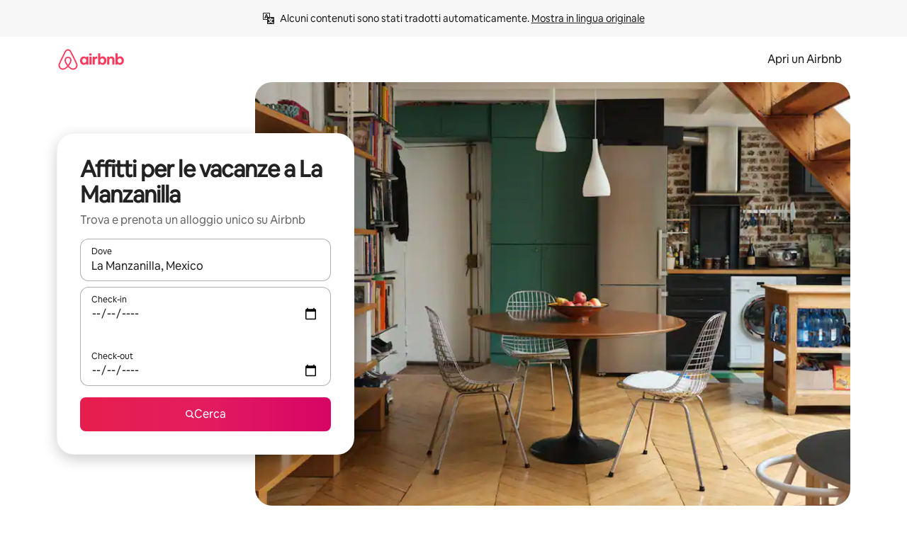

--- FILE ---
content_type: text/javascript
request_url: https://a0.muscache.com/airbnb/static/packages/web/common/frontend/seo-loop/routeHandler.9a8337f848.js
body_size: 12987
content:
__d(function(g,r,i,a,m,e,d){"use strict";Object.defineProperty(e,"__esModule",{value:!0}),e.default=function(t){let n=t.filter(t=>t.match.isExact);return n.length>0?n[n.length-1]:void 0}},"00634a",[]);
__d(function(g,r,i,a,m,e,d){"use strict";m.exports=r(d[0])},"07aa1f",["7842b8"]);
__d(function(g,r,i,a,m,e,d){"use strict";var t=r(d[0]).default;Object.defineProperty(e,"__esModule",{value:!0}),e.default=function({provide:t}){t(u.HyperloopMatchAppRoutesToken,[],()=>(t,u)=>(0,o.default)(t,u))};var u=r(d[1]),o=t(r(d[2]))},"0abd6f",["ba7a76","b51a5d","e80eed"]);
__d(function(g,r,i,a,m,e,d){"use strict";m.exports=r(d[0])},"1033bc",["969117"]);
__d(function(g,r,_i,a,m,_e,d){"use strict";var e=r(d[0]),t={childContextTypes:!0,contextType:!0,contextTypes:!0,defaultProps:!0,displayName:!0,getDefaultProps:!0,getDerivedStateFromError:!0,getDerivedStateFromProps:!0,mixins:!0,propTypes:!0,type:!0},o={name:!0,length:!0,prototype:!0,caller:!0,callee:!0,arguments:!0,arity:!0},p={$$typeof:!0,compare:!0,defaultProps:!0,displayName:!0,propTypes:!0,type:!0},y={};function n(o){return e.isMemo(o)?p:y[o.$$typeof]||t}y[e.ForwardRef]={$$typeof:!0,render:!0,defaultProps:!0,displayName:!0,propTypes:!0},y[e.Memo]=p;var s=Object.defineProperty,c=Object.getOwnPropertyNames,i=Object.getOwnPropertySymbols,f=Object.getOwnPropertyDescriptor,l=Object.getPrototypeOf,u=Object.prototype;m.exports=function e(t,p,y){if("string"!=typeof p){if(u){var O=l(p);O&&O!==u&&e(t,O,y)}var P=c(p);i&&(P=P.concat(i(p)));for(var v=n(t),b=n(p),j=0;j<P.length;++j){var T=P[j];if(!o[T]&&!(y&&y[T])&&!(b&&b[T])&&!(v&&v[T])){var $=f(p,T);try{s(t,T,$)}catch(e){}}}}return t}},"14e802",["1033bc"]);
__d(function(g,r,i,a,m,e,d){"use strict";Object.defineProperty(e,"__esModule",{value:!0}),e.default=function(t,n){if(!t)throw Error("Invariant failed")}},"1d8d09",[]);
__d(function(g,r,_i,a,m,e,d){"use strict";function t(t){return"/"===t.charAt(0)}function n(t,n){for(var i=n,f=i+1,o=t.length;f<o;i+=1,f+=1)t[i]=t[f];t.pop()}Object.defineProperty(e,"__esModule",{value:!0}),e.default=void 0,e.default=function(i,f){void 0===f&&(f="");var o,u=i&&i.split("/")||[],l=f&&f.split("/")||[],s=i&&t(i),c=f&&t(f),h=s||c;if(i&&t(i)?l=u:u.length&&(l.pop(),l=l.concat(u)),!l.length)return"/";if(l.length){var v=l[l.length-1];o="."===v||".."===v||""===v}else o=!1;for(var p=0,_=l.length;_>=0;_--){var b=l[_];"."===b?n(l,_):".."===b?(n(l,_),p++):p&&(n(l,_),p--)}if(!h)for(;p--;)l.unshift("..");!h||""===l[0]||l[0]&&t(l[0])||l.unshift("");var j=l.join("/");return o&&"/"!==j.substr(-1)&&(j+="/"),j}},"1f1808",[]);
__d(function(g,r,i,a,m,e,d){"use strict";var t=r(d[0]).default;Object.defineProperty(e,"__esModule",{value:!0}),e.default=function(t){let{provide:u}=t;u(l.RouteHandlerClientToken,[l.HyperloopMatchAppRoutesToken],t=>async(u,c)=>{let{hydrationInstances:s={},installers:f}=c,A=[({provide:n})=>{n(l.MatchAppRoutesToken,[l.AppToken],n=>o=>t(n,o))}],k=(0,o.createRootInjector)({...c,installers:[...f||[],...A]}),R=k.createInstances(),T=t(await k.getAsync(l.AppToken),u),w=(0,p.default)(T);if(!w)throw new n.default(u,T);let y=(0,o.renderAppRoute)(T,w,{rootInjector:k,routePathWithSearchAndHash:u,hydrationInstances:s});await Promise.all([R,y])})};var n=t(r(d[1])),o=r(d[2]),l=r(d[3]),p=t(r(d[4]))},"27bd9b",["ba7a76","ff00af","82cd27","b51a5d","00634a"]);
__d(function(g,r,i,a,m,e,d){"use strict";var t=r(d[0]).default,n=r(d[1]).default;Object.defineProperty(e,"__esModule",{value:!0}),e.default=f;var o=n(r(d[2])),s=r(d[3]),l=n(r(d[4])),c=t(r(d[5])),p=r(d[6]),u=r(d[7]);async function f(t,n,j,y,I,A={}){var P;let v=new Map,w=n.map(t=>t.route);await (0,c.default)(w);let[k,T]=await j.getAllAsync([p.PreRouteInjectorsHookToken,p.AppNameToken]),_=await k.getAppInstallers(n),h=j,M=[];for(let u of n){let{route:n}=u,f=(0,c.getLoadedInstallers)(n.installers||[]),j=n.plugins||[],P=n===t,w=`${h.id} > ${P?T:n.path||"app"}`,k=P?_:[],R=new o.default({...A,id:w,parent:h,hydrationInstances:y[w],installers:[...k,l.default,...f,...(0,s.getPluginsPropsInjectors)([...M,...j]),({provide:t})=>{t(p.InitialMatchedRouteToken,[],()=>({...u,location:I}))}]});h=R,M=[...M,...j],v.set(n,{injector:R})}return{routeInjectors:v,routeInjectorPromises:Array.from(v.entries()).map(([,{injector:t}])=>t.createInstances()),propServicePromises:Array.from((P=v).entries()).map(async([t,{injector:n}])=>{let o=await n.getAsync(u.PropServiceToken);P.set(t,{injector:n,propService:o})})}}},"32f89c",["45f788","ba7a76","cd194e","f23af2","90039c","f7ea68","b51a5d","c05363"]);
__d(function(g,r,i,a,m,e,d){"use strict";Object.defineProperty(e,"__esModule",{value:!0}),e.UpshotSpanToken=void 0,e.UpshotSpanToken=(0,r(d[0]).createToken)("Injector.UpshotSpanToken")},"377e4e",["cd87be"]);
__d(function(g,r,i,a,m,e,d){"use strict";Object.defineProperty(e,"__esModule",{value:!0}),e.default=function(t){return null!=t}},"58861b",[]);
__d(function(g,r,i,_a,m,e,d){"use strict";function t(t){return t.valueOf?t.valueOf():Object.prototype.valueOf.call(t)}Object.defineProperty(e,"__esModule",{value:!0}),e.default=void 0,e.default=function n(u,f){if(u===f)return!0;if(null==u||null==f)return!1;if(Array.isArray(u))return Array.isArray(f)&&u.length===f.length&&u.every(function(t,u){return n(t,f[u])});if("object"==typeof u||"object"==typeof f){var l=t(u),a=t(f);return l!==u||a!==f?n(l,a):Object.keys(Object.assign({},u,f)).every(function(t){return n(u[t],f[t])})}return!1}},"5a987b",[]);
__d(function(_g,_r,i,_a,_m,_e,_d){"use strict";var e=Symbol.for("react.element"),t=Symbol.for("react.portal"),r=Symbol.for("react.fragment"),n=Symbol.for("react.strict_mode"),o=Symbol.for("react.profiler"),u=Symbol.for("react.provider"),a=Symbol.for("react.context"),c=Symbol.for("react.forward_ref"),f=Symbol.for("react.suspense"),l=Symbol.for("react.memo"),s=Symbol.for("react.lazy"),p=Symbol.iterator,_={isMounted:function(){return!1},enqueueForceUpdate:function(){},enqueueReplaceState:function(){},enqueueSetState:function(){}},y=Object.assign,d={};function h(e,t,r){this.props=e,this.context=t,this.refs=d,this.updater=r||_}function m(){}function b(e,t,r){this.props=e,this.context=t,this.refs=d,this.updater=r||_}h.prototype.isReactComponent={},h.prototype.setState=function(e,t){if("object"!=typeof e&&"function"!=typeof e&&null!=e)throw Error("setState(...): takes an object of state variables to update or a function which returns an object of state variables.");this.updater.enqueueSetState(this,e,t,"setState")},h.prototype.forceUpdate=function(e){this.updater.enqueueForceUpdate(this,e,"forceUpdate")},m.prototype=h.prototype;var v=b.prototype=new m;v.constructor=b,y(v,h.prototype),v.isPureReactComponent=!0;var S=Array.isArray,E=Object.prototype.hasOwnProperty,$={current:null},w={key:!0,ref:!0,__self:!0,__source:!0};function R(t,r,n){var o,u={},a=null,c=null;if(null!=r)for(o in void 0!==r.ref&&(c=r.ref),void 0!==r.key&&(a=""+r.key),r)E.call(r,o)&&!w.hasOwnProperty(o)&&(u[o]=r[o]);var f=arguments.length-2;if(1===f)u.children=n;else if(1<f){for(var l=Array(f),s=0;s<f;s++)l[s]=arguments[s+2];u.children=l}if(t&&t.defaultProps)for(o in f=t.defaultProps)void 0===u[o]&&(u[o]=f[o]);return{$$typeof:e,type:t,key:a,ref:c,props:u,_owner:$.current}}function k(t){return"object"==typeof t&&null!==t&&t.$$typeof===e}var C=/\/+/g;function g(e,t){var r,n;return"object"==typeof e&&null!==e&&null!=e.key?(r=""+e.key,n={"=":"=0",":":"=2"},"$"+r.replace(/[=:]/g,function(e){return n[e]})):t.toString(36)}function j(r,n,o){if(null==r)return r;var u=[],a=0;return!function r(n,o,u,a,c){var f,l,s,_=typeof n;("undefined"===_||"boolean"===_)&&(n=null);var y=!1;if(null===n)y=!0;else switch(_){case"string":case"number":y=!0;break;case"object":switch(n.$$typeof){case e:case t:y=!0}}if(y)return c=c(y=n),n=""===a?"."+g(y,0):a,S(c)?(u="",null!=n&&(u=n.replace(C,"$&/")+"/"),r(c,o,u,"",function(e){return e})):null!=c&&(k(c)&&(f=c,l=u+(!c.key||y&&y.key===c.key?"":(""+c.key).replace(C,"$&/")+"/")+n,c={$$typeof:e,type:f.type,key:l,ref:f.ref,props:f.props,_owner:f._owner}),o.push(c)),1;if(y=0,a=""===a?".":a+":",S(n))for(var d=0;d<n.length;d++){var h=a+g(_=n[d],d);y+=r(_,o,u,h,c)}else if("function"==typeof(h=null===(s=n)||"object"!=typeof s?null:"function"==typeof(s=p&&s[p]||s["@@iterator"])?s:null))for(n=h.call(n),d=0;!(_=n.next()).done;)h=a+g(_=_.value,d++),y+=r(_,o,u,h,c);else if("object"===_)throw Error("Objects are not valid as a React child (found: "+("[object Object]"===(o=String(n))?"object with keys {"+Object.keys(n).join(", ")+"}":o)+"). If you meant to render a collection of children, use an array instead.");return y}(r,u,"","",function(e){return n.call(o,e,a++)}),u}function O(e){if(-1===e._status){var t=e._result;(t=t()).then(function(t){(0===e._status||-1===e._status)&&(e._status=1,e._result=t)},function(t){(0===e._status||-1===e._status)&&(e._status=2,e._result=t)}),-1===e._status&&(e._status=0,e._result=t)}if(1===e._status)return e._result.default;throw e._result}var P={current:null},x={transition:null};function I(){throw Error("act(...) is not supported in production builds of React.")}_e.Children={map:j,forEach:function(e,t,r){j(e,function(){t.apply(this,arguments)},r)},count:function(e){var t=0;return j(e,function(){t++}),t},toArray:function(e){return j(e,function(e){return e})||[]},only:function(e){if(!k(e))throw Error("React.Children.only expected to receive a single React element child.");return e}},_e.Component=h,_e.Fragment=r,_e.Profiler=o,_e.PureComponent=b,_e.StrictMode=n,_e.Suspense=f,_e.__SECRET_INTERNALS_DO_NOT_USE_OR_YOU_WILL_BE_FIRED={ReactCurrentDispatcher:P,ReactCurrentBatchConfig:x,ReactCurrentOwner:$},_e.act=I,_e.cloneElement=function(t,r,n){if(null==t)throw Error("React.cloneElement(...): The argument must be a React element, but you passed "+t+".");var o=y({},t.props),u=t.key,a=t.ref,c=t._owner;if(null!=r){if(void 0!==r.ref&&(a=r.ref,c=$.current),void 0!==r.key&&(u=""+r.key),t.type&&t.type.defaultProps)var f=t.type.defaultProps;for(l in r)E.call(r,l)&&!w.hasOwnProperty(l)&&(o[l]=void 0===r[l]&&void 0!==f?f[l]:r[l])}var l=arguments.length-2;if(1===l)o.children=n;else if(1<l){f=Array(l);for(var s=0;s<l;s++)f[s]=arguments[s+2];o.children=f}return{$$typeof:e,type:t.type,key:u,ref:a,props:o,_owner:c}},_e.createContext=function(e){return(e={$$typeof:a,_currentValue:e,_currentValue2:e,_threadCount:0,Provider:null,Consumer:null,_defaultValue:null,_globalName:null}).Provider={$$typeof:u,_context:e},e.Consumer=e},_e.createElement=R,_e.createFactory=function(e){var t=R.bind(null,e);return t.type=e,t},_e.createRef=function(){return{current:null}},_e.forwardRef=function(e){return{$$typeof:c,render:e}},_e.isValidElement=k,_e.lazy=function(e){return{$$typeof:s,_payload:{_status:-1,_result:e},_init:O}},_e.memo=function(e,t){return{$$typeof:l,type:e,compare:void 0===t?null:t}},_e.startTransition=function(e){var t=x.transition;x.transition={};try{e()}finally{x.transition=t}},_e.unstable_act=I,_e.useCallback=function(e,t){return P.current.useCallback(e,t)},_e.useContext=function(e){return P.current.useContext(e)},_e.useDebugValue=function(){},_e.useDeferredValue=function(e){return P.current.useDeferredValue(e)},_e.useEffect=function(e,t){return P.current.useEffect(e,t)},_e.useId=function(){return P.current.useId()},_e.useImperativeHandle=function(e,t,r){return P.current.useImperativeHandle(e,t,r)},_e.useInsertionEffect=function(e,t){return P.current.useInsertionEffect(e,t)},_e.useLayoutEffect=function(e,t){return P.current.useLayoutEffect(e,t)},_e.useMemo=function(e,t){return P.current.useMemo(e,t)},_e.useReducer=function(e,t,r){return P.current.useReducer(e,t,r)},_e.useRef=function(e){return P.current.useRef(e)},_e.useState=function(e){return P.current.useState(e)},_e.useSyncExternalStore=function(e,t,r){return P.current.useSyncExternalStore(e,t,r)},_e.useTransition=function(){return P.current.useTransition()},_e.version="18.3.1"},"7842b8",[]);
__d(function(g,r,i,a,m,e,d){},"798d4e",[]);
__d(function(g,r,i,a,m,e,d){"use strict";Object.defineProperty(e,"__esModule",{value:!0}),e.PRIVATE_HYPERLOOP_V2_INJECTOR_SYMBOL=void 0,e.PRIVATE_HYPERLOOP_V2_INJECTOR_SYMBOL=Symbol("PRIVATE_HYPERLOOP_V2_INJECTOR_SYMBOL")},"7d89f9",[]);
__d(function(g,r,i,a,m,e,d){"use strict";var t=r(d[0]).default;function n(){let t=r(d[1]);return n=function(){return t},t}function u(){let n=t(r(d[2]));return u=function(){return n},n}function c(){let t=r(d[3]);return c=function(){return t},t}function o(){let n=t(r(d[4]));return o=function(){return n},n}async function l(t){try{let[{stream:n}]=await t.getAllAsync([c().BodyTagStreamToken]);n.unpipe()}catch{}}async function f(t,n){return n&&l(n),t}async function s(t,u,{rootInjector:l,routePathWithSearchAndHash:s,hydrationInstances:p}){let y,w=t[0].route,h=(0,n().createLocation)(s),j=[];!function t(n){j.push(n.createInstances()),n.parent&&t(n.parent)}(l);let A=l;try{let{routeInjectors:n,routeInjectorPromises:f,propServicePromises:_}=await (0,o().default)(w,t,l,p,h);(y=n.get(u.route)?.injector)&&(A=y);let I=async()=>{let o=await A.getAsync(c().RendererToken),f={path:s,app:w,injector:l,routeInjectors:n,exactMatchRouteInjector:y,exactRouteMatch:u,matches:t};return o(f)},[R]=await Promise.all([I(),...j,...f,..._]);return{renderResult:R,exactMatchRouteInjector:y}}catch(t){throw await f(t,y)}}Object.defineProperty(e,"__esModule",{value:!0}),e.createRootInjector=function({installers:t,parent:n,hydrationInstances:c={}}){let o="root";return new(u()).default({installers:t,id:o,parent:n,hydrationInstances:c[o]})},e.renderAppRoute=s},"82cd27",["ba7a76","d69748","cd194e","b51a5d","32f89c"]);
__d(function(g,r,i,a,m,e,d){"use strict";Object.defineProperty(e,"__esModule",{value:!0}),e.default=function({provide:c}){c(t.PropServiceToken,[],()=>{let t=[];return{registerSelector(c){t.push(c)},selectProps:c=>t.reduce((t,s)=>Object.assign(t,s(c)),{})}})};var t=r(d[0])},"90039c",["c05363"]);
__d(function(_g,_r,i,_a,_m,_e,_d){"use strict";var e="function"==typeof Symbol&&Symbol.for,r=e?Symbol.for("react.element"):60103,t=e?Symbol.for("react.portal"):60106,o=e?Symbol.for("react.fragment"):60107,n=e?Symbol.for("react.strict_mode"):60108,c=e?Symbol.for("react.profiler"):60114,f=e?Symbol.for("react.provider"):60109,a=e?Symbol.for("react.context"):60110,s=e?Symbol.for("react.async_mode"):60111,u=e?Symbol.for("react.concurrent_mode"):60111,y=e?Symbol.for("react.forward_ref"):60112,l=e?Symbol.for("react.suspense"):60113,_=e?Symbol.for("react.suspense_list"):60120,m=e?Symbol.for("react.memo"):60115,p=e?Symbol.for("react.lazy"):60116,b=e?Symbol.for("react.block"):60121,S=e?Symbol.for("react.fundamental"):60117,$=e?Symbol.for("react.responder"):60118,d=e?Symbol.for("react.scope"):60119;function C(e){if("object"==typeof e&&null!==e){var _=e.$$typeof;switch(_){case r:switch(e=e.type){case s:case u:case o:case c:case n:case l:return e;default:switch(e=e&&e.$$typeof){case a:case y:case p:case m:case f:return e;default:return _}}case t:return _}}}function M(e){return C(e)===u}_e.AsyncMode=s,_e.ConcurrentMode=u,_e.ContextConsumer=a,_e.ContextProvider=f,_e.Element=r,_e.ForwardRef=y,_e.Fragment=o,_e.Lazy=p,_e.Memo=m,_e.Portal=t,_e.Profiler=c,_e.StrictMode=n,_e.Suspense=l,_e.isAsyncMode=function(e){return M(e)||C(e)===s},_e.isConcurrentMode=M,_e.isContextConsumer=function(e){return C(e)===a},_e.isContextProvider=function(e){return C(e)===f},_e.isElement=function(e){return"object"==typeof e&&null!==e&&e.$$typeof===r},_e.isForwardRef=function(e){return C(e)===y},_e.isFragment=function(e){return C(e)===o},_e.isLazy=function(e){return C(e)===p},_e.isMemo=function(e){return C(e)===m},_e.isPortal=function(e){return C(e)===t},_e.isProfiler=function(e){return C(e)===c},_e.isStrictMode=function(e){return C(e)===n},_e.isSuspense=function(e){return C(e)===l},_e.isValidElementType=function(e){return"string"==typeof e||"function"==typeof e||e===o||e===u||e===c||e===n||e===l||e===_||"object"==typeof e&&null!==e&&(e.$$typeof===p||e.$$typeof===m||e.$$typeof===f||e.$$typeof===a||e.$$typeof===y||e.$$typeof===S||e.$$typeof===$||e.$$typeof===d||e.$$typeof===b)},_e.typeOf=C},"969117",[]);
__d(function(g,r,i,a,m,e,d){"use strict";var n=r(d[0]);function t(){}function o(){}o.resetWarningCache=t,m.exports=function(){function p(t,o,p,c,s,y){if(y!==n){var f=Error("Calling PropTypes validators directly is not supported by the `prop-types` package. Use PropTypes.checkPropTypes() to call them. Read more at http://fb.me/use-check-prop-types");throw f.name="Invariant Violation",f}}function c(){return p}p.isRequired=p;var s={array:p,bigint:p,bool:p,func:p,number:p,object:p,string:p,symbol:p,any:p,arrayOf:c,element:p,elementType:p,instanceOf:c,node:p,objectOf:c,oneOf:c,oneOfType:c,shape:c,exact:c,checkPropTypes:o,resetWarningCache:t};return s.PropTypes=s,s}},"a0c373",["b4541c"]);
__d(function(g,r,i,a,m,e,d){"use strict";m.exports="SECRET_DO_NOT_PASS_THIS_OR_YOU_WILL_BE_FIRED"},"b4541c",[]);
__d(function(g,r,i,a,m,e,d){"use strict";Object.defineProperty(e,"__esModule",{value:!0}),e.WrapperComponentToken=e.WrapWithElementMapToken=e.WebSocketToken=e.UserDataToken=e.UserAttrCookieNameToken=e.SetCSPToken=e.ServiceTokens=e.ServerPhrasesToken=e.SearchParamsToken=e.RouteHandlerClientToken=e.RouteConfigNameToken=e.ResponseToken=e.RequestToken=e.RendererToken=e.RenderDependenciesToken=e.RedirectUnauthenticatedToken=e.RecaptchaToken=e.ReadCookieToken=e.QueryParamsToken=e.PreRouteInjectorsHookToken=e.PortToken=e.PathnameToken=e.PartytownToken=e.MofiHydratedDataToken=e.MofiDataToken=e.MofiAPIPathToken=e.MisaIdToken=e.MediaImageLoadEventToken=e.MatchesToken=e.MatchAppRoutesToken=e.LoggerToken=e.LayoutTitleToken=e.LayoutPropsToken=e.LayoutLateHeadTagsToken=e.IsSSRToken=e.IsPrefetchToken=e.IsChinaToken=e.IsCDNCachedToken=e.IsCDNCachedServiceTokenDependencies=e.IsCDNCachedServiceToken=e.IsBotRequestToken=e.InitialMatchedRouteToken=e.I18nToken=e.I18nInitDataToken=e.HyperloopMatchAppRoutesToken=e.HostnameToken=e.HeadersToken=e.FormFactorToken=e.FlushEarlyToken=e.EnvToken=e.EarlyFlushDependenciesToken=e.DynamicRouteConfigsToken=e.CustomProjectNameToken=e.CurrentUserIdToken=e.ClientHintsToken=e.CanEarlyFlushToken=e.CacheControlToken=e.BodyTagStreamToken=e.BevToken=e.AtomicCSSLoadingStrategyToken=e.AppToken=e.AppNameToken=e.ApiEndpointToken=e.ApiConfigToken=e.ApiClientToken=e.AirbnbUserToken=void 0;var o=r(d[0]);e.AppToken=(0,o.createToken)("AppToken"),e.DynamicRouteConfigsToken=(0,o.createToken)("DynamicRouteConfigsToken",{getDefault:()=>({})}),e.RouteConfigNameToken=(0,o.createToken)("RouteConfigNameToken",{hydrate:!0}),(0,o.createToken)("ApiRoutesToken",{getDefault:()=>({}),map:!0}),e.ApiEndpointToken=(0,o.createToken)("ApiEndpointToken"),(0,o.createToken)("ProjectNameToken",{hydrate:!0}),e.RecaptchaToken=(0,o.createToken)("RecaptchaToken"),e.CustomProjectNameToken=(0,o.createToken)("CustomProjectNameToken",{getDefault:()=>void 0,hydrate:!0}),e.PreRouteInjectorsHookToken=(0,o.createToken)("PreRouteInjectorsHookToken",{getDefault:()=>({getAppInstallers:async()=>[]})}),e.MatchAppRoutesToken=(0,o.createToken)("MatchAppRoutesToken"),e.HyperloopMatchAppRoutesToken=(0,o.createToken)("HyperloopMatchAppRoutesToken"),e.MatchesToken=(0,o.createToken)("MatchesToken"),(0,o.createToken)("MatchApiRouteToken"),(0,o.createToken)("HyperloopMatchApiRouteToken"),e.InitialMatchedRouteToken=(0,o.createToken)("InitialMatchedRouteToken"),e.ResponseToken=(0,o.createToken)("ResponseToken"),e.RendererToken=(0,o.createToken)("RendererToken"),e.AppNameToken=(0,o.createToken)("AppNameToken",{hydrate:!0}),(0,o.createToken)("ServerConfigToken"),(0,o.createToken)("LoopConfigToken"),e.IsChinaToken=(0,o.createToken)("IsChinaToken",{getDefault:()=>!1}),(0,o.createToken)("ResponseHeadersToken",{map:!0,getDefault:()=>({"X-Frame-Options":"SAMEORIGIN"})}),(0,o.createToken)("EarlyFlushErrorHandlerToken"),(0,o.createToken)("ErrorHandlerToken"),(0,o.createToken)("ErrorPageDirectoryToken"),(0,o.createToken)("UpshotErrorReporterToken"),e.I18nToken=(0,o.createToken)("I18nToken"),e.ReadCookieToken=(0,o.createToken)("ReadCookieToken",{getDefault:()=>(...o)=>({name:"symbol"==typeof o[0]?o[0].description||"":o[0],value:null})}),(0,o.createToken)("SitarToken"),(0,o.createToken)("MetadataToken"),e.EnvToken=(0,o.createToken)("EnvToken",{hydrate:!0}),e.FormFactorToken=(0,o.createToken)("FormFactorToken",{hydrate:!0,getDefault:()=>"wide"}),(0,o.createToken)("CriticalScriptsToken"),(0,o.createToken)("AssetHostToken"),(0,o.createToken)("ShardSetToken"),(0,o.createToken)("IsUserLoggedInToken"),(0,o.createToken)("LoginRedirectUrlToken",{getDefault:()=>"/"}),(0,o.createToken)("UserNeedsToLoginToken",{getDefault:()=>!1}),(0,o.createToken)("ManifestToken"),(0,o.createToken)("GetPreloadAssetsToken"),(0,o.createToken)("GetAssetPathToken"),(0,o.createToken)("GetAssetsToken",{getDefault:()=>void 0}),(0,o.createToken)("DevCustomTransformEnvironmentOverridesToken",{getDefault:()=>({})}),e.FlushEarlyToken=(0,o.createToken)("FlushEarlyToken",{getDefault:()=>()=>Promise.resolve({flushedEarly:!1})}),(0,o.createToken)("BootstrapEnvTargetingErfToken"),e.BevToken=(0,o.createToken)("BevToken"),(0,o.createToken)("BevCookieToken",{getDefault:()=>""}),e.I18nInitDataToken=(0,o.createToken)("I18nInitDataToken",{hydrate:!0,getDefault:()=>null}),(0,o.createToken)("RequestUUIDToken"),(0,o.createToken)("AatCookieNameToken",{hydrate:!0}),e.UserAttrCookieNameToken=(0,o.createToken)("UserAttrCookieNameToken",{hydrate:!0}),e.AtomicCSSLoadingStrategyToken=(0,o.createToken)("AtomicCSSLoadingStrategyToken",{getDefault:()=>"stylesheet"}),(0,o.createToken)("LinariaStylesToken"),(0,o.createToken)("AtomicCSSStylesheetsForPreloadToken",{getDefault:()=>[]}),e.ApiClientToken=(0,o.createToken)("ApiClientToken"),e.IsSSRToken=(0,o.createToken)("IsSSRToken",{getDefault:()=>!0}),e.MisaIdToken=(0,o.createToken)("MisaIdToken",{getDefault:()=>void 0}),e.MediaImageLoadEventToken=(0,o.createToken)("MediaImageLoadEventToken"),e.LayoutPropsToken=(0,o.createToken)("LayoutPropsToken",{getDefault:()=>({}),map:!0}),(0,o.createToken)("LayoutEarlyHeadTagsToken",{map:!0,getDefault:()=>({})}),e.LayoutLateHeadTagsToken=(0,o.createToken)("LayoutLateHeadTagsToken",{map:!0,getDefault:()=>({})}),(0,o.createToken)("LayoutBodyTagsToken",{map:!0,getDefault:()=>({})}),e.LayoutTitleToken=(0,o.createToken)("LayoutTitleToken",{getDefault:()=>void 0}),(0,o.createToken)("LayoutBodyAttributesToken",{getDefault:()=>({})}),(0,o.createToken)("LayoutHtmlAttributesToken",{getDefault:()=>({})}),e.BodyTagStreamToken=(0,o.createToken)("BodyTagStreamToken"),(0,o.createToken)("BodyTagStreamResponseToken",{map:!0,getDefault:()=>({})}),(0,o.createToken)("AssetManifestToken"),e.ServerPhrasesToken=(0,o.createToken)("ServerPhrasesToken",{getDefault:()=>({})}),(0,o.createToken)("SkipI18nJSToken",{getDefault:()=>!1}),(0,o.createToken)("RenderWrapperAndCallbacksToken",{map:!0,getDefault:()=>({})}),e.LoggerToken=(0,o.createToken)("LoggerToken"),(0,o.createToken)("CspToken",{map:!0,getDefault:()=>({})}),(0,o.createToken)("EncodedJSONWebToken"),(0,o.createToken)("AuthDataToken",{getDefault:()=>null}),(0,o.createToken)("UpshotToken"),(0,o.createToken)("CreateAxiosToken"),e.RequestToken=(0,o.createToken)("RequestToken"),e.HostnameToken=(0,o.createToken)("HostnameToken",{getDefault:()=>""}),e.PortToken=(0,o.createToken)("PortToken"),e.SearchParamsToken=(0,o.createToken)("SearchParamsToken"),e.PathnameToken=(0,o.createToken)("PathnameToken"),e.WebSocketToken=(0,o.createToken)("WebSocketToken",{getDefault:()=>void 0}),e.ServiceTokens=(0,o.createToken)("ServiceTokens",{getDefault:()=>({}),map:!0}),e.IsCDNCachedToken=(0,o.createToken)("IsCDNCachedToken",{getDefault:()=>!1,hydrate:!0}),e.IsCDNCachedServiceToken=(0,o.createToken)("IsCDNCachedServiceToken"),e.IsCDNCachedServiceTokenDependencies=(0,o.createToken)("IsCDNCachedServiceTokenDependencies",{getDefault:()=>({}),map:!0}),e.CacheControlToken=(0,o.createToken)("CacheControlToken",{getDefault:()=>({})}),(0,o.createToken)("APIGatewayConfigToken"),e.MofiAPIPathToken=(0,o.createToken)("MofiAPIPathToken"),e.QueryParamsToken=(0,o.createToken)("QueryParamsToken"),e.CanEarlyFlushToken=(0,o.createToken)("CanEarlyFlushToken",{getDefault:()=>!1}),e.ApiConfigToken=(0,o.createToken)("ApiConfigToken"),e.MofiDataToken=(0,o.createToken)("MofiDataToken"),e.MofiHydratedDataToken=(0,o.createToken)("MofiHydratedDataToken",{hydrate:!0,getDefault:()=>({country_alpha2:""})}),(0,o.createToken)("MofiServerRequestToken"),(0,o.createToken)("LocaleToken",{hydrate:!0,getDefault:()=>"en"}),(0,o.createToken)("KCLocaleToken",{hydrate:!0,getDefault:()=>""}),e.AirbnbUserToken=(0,o.createToken)("AirbnbUserToken"),e.ClientHintsToken=(0,o.createToken)("ClientHintsToken",{hydrate:!0,getDefault:()=>({})}),(0,o.createToken)("DeviceUsagePreferencesToken",{hydrate:!0,getDefault:()=>void 0}),(0,o.createToken)("UserCookieValueToken"),e.UserDataToken=(0,o.createToken)("UserDataToken",{hydrate:!0}),e.CurrentUserIdToken=(0,o.createToken)("CurrentUserIdToken",{getDefault:()=>""}),(0,o.createToken)("LegacySetCookiesToken"),(0,o.createToken)("WriteResponseCookieToken"),(0,o.createToken)("ErrorPagesToken",{getDefault:()=>({}),map:!0}),e.HeadersToken=(0,o.createToken)("HeadersToken",{map:!0,getDefault:()=>({})}),e.RenderDependenciesToken=(0,o.createToken)("RenderDependenciesToken",{map:!0,getDefault:()=>({})}),e.EarlyFlushDependenciesToken=(0,o.createToken)("EarlyFlushDependenciesToken",{map:!0,getDefault:()=>({})}),(0,o.createToken)("RouteHandlerToken"),e.RouteHandlerClientToken=(0,o.createToken)("RouteHandlerClientToken"),(0,o.createToken)("AirbnbCookiesToken",{getDefault:()=>({}),map:!0}),e.SetCSPToken=(0,o.createToken)("SetCSPToken",{getDefault:()=>()=>Promise.resolve({})}),e.PartytownToken=(0,o.createToken)("PartytownToken",{getDefault:()=>!1}),(0,o.createToken)("RedirectBasedOnLocaleAndCountryToken",{getDefault:()=>{}}),(0,o.createToken)("ReactInlineScriptNonceToken",{getDefault:()=>""}),(0,o.createToken)("ShouldStreamDeferredStateToken",{getDefault:()=>!1}),(0,o.createToken)("NodeVersionHashToken",{hydrate:!0}),(0,o.createToken)("InitializerBootstrapDataToken",{getDefault:()=>void 0}),(0,o.createToken)("LegacyLayoutInitToken",{getDefault:()=>void 0}),e.WrapWithElementMapToken=(0,o.createToken)("WrapWithElementMapToken",{map:!0,getDefault:()=>({})}),e.WrapperComponentToken=(0,o.createToken)("WrapperComponentToken",{getDefault:()=>({children:o})=>o}),(0,o.createToken)("TailwindCSSConfigToken",{getDefault:()=>"",hydrate:!0}),e.RedirectUnauthenticatedToken=(0,o.createToken)("RedirectUnauthenticatedToken",{hydrate:!0,getDefault:()=>void 0}),e.IsBotRequestToken=(0,o.createToken)("IsBotRequestToken",{hydrate:!0,getDefault:()=>!1}),e.IsPrefetchToken=(0,o.createToken)("IsPrefetchToken",{getDefault:()=>!1})},"b51a5d",["cd87be"]);
__d(function(g,r,i,a,m,e,d){"use strict";m.exports=r(d[0])()},"b56f5a",["a0c373"]);
__d(function(g,r,i,a,m,e,d){"use strict";let t;var n=r(d[0]).default;Object.defineProperty(e,"__esModule",{value:!0}),e.createRouteHandler=function(n={}){{let l="routeHandlerClient",u=(0,o.default)("injector-instances")||{},s=new c.default({id:l,hydrationInstances:u[l],lazy:!1,...n});t=s,s.createInstances()}},e.getRouteHandlerInjector=function(n){if(n===l.PRIVATE_HYPERLOOP_V2_INJECTOR_SYMBOL)return t;throw Error("Accessing the route handler injector instance outside of Hyperloop v2 core is not allowed")};var o=n(r(d[1])),c=n(r(d[2])),l=r(d[3])},"b95601",["ba7a76","b2dff4","cd194e","7d89f9"]);
__d(function(g,r,i,a,m,e,d){"use strict";Object.defineProperty(e,"__esModule",{value:!0}),e.PropServiceToken=void 0,e.PropServiceToken=(0,r(d[0]).createToken)("PropServiceToken")},"c05363",["cd87be"]);
__d(function(g,r,_i,a,m,_e,d){"use strict";Object.defineProperty(_e,"__esModule",{value:!0}),_e.default=void 0;var t=r(d[0]),e=r(d[1]);let s="finished";function i(t){return"function"!=typeof t}_e.default=class{constructor(s={}){this.id=void 0,this.parent=void 0,this.lazy=void 0,this.instances=new Map,this.providers=new Map,this.mapKeys=new Map,this.instanceCreators=new Map,this.pendingInstances=new Map,this.hydratedInstances=new Map,this.hydratedMapInstances=new Map,this.serializedInstances=new Map,this.span=void 0,this.instancePromise=void 0,this.status=void 0,this.spanId=void 0,this.provide=(t,e,s,i)=>{this.providers.set(t.id,[e,s,t,{...i,lazy:i?.lazy??this.lazy}])},this.consume=(e,s,i)=>{let n=(0,t.createToken)(`consumer,${i.consumerId}`);this.provide(n,e,s,{...i,lazy:!1})},this.instanceCreator=(t,s)=>{let n,{id:h}=t;if(s.includes(h))return Promise.reject(Error(`Cycle in dependency graph: ${[...s,h].join(" -> ")}`));let o=this.pendingInstances.get(h);if(o)return o;let c=this.getHydratedInstance(t);if(c)return c;let[l,p,,y]=this.providers.get(h)||[[],()=>this.getDefault(t),t,void 0],u=Promise.all(l.map(t=>t.id===e.UpshotSpanToken.id||"promise"===t.type||"lazy"===t.type?null:this.createInstance(t,[...s,h]))).then(o=>{let c=l.map((t,i)=>t.id===e.UpshotSpanToken.id?"promise"===t.type?Promise.resolve(n):n:"promise"===t.type?this.createInstance(t.token,[h]):"lazy"===t.type?()=>this.createInstance(t.token,[...s,h]):o[i]);return i(p)?p.hydrate(this.serializedInstances.get(t.id))(...c):p(...c)}).catch(t=>{throw t?.code==="HYPERLOOP_REDIRECT"&&n?.setTag("HyperloopRedirect",!0),t}).then(t=>this.assignMapKeys(t,h)).then(t=>(this.instances.set(h,t),t)).finally(()=>{n?.finish()});return this.pendingInstances.set(h,u),u};const{id:n,parent:h,span:o,hydrationInstances:c,installers:l,lazy:p}=s;if(this.parent=h,this.id=n||"",this.spanId=this.id.slice(this.id.lastIndexOf(" ")+1),this.span=o||h&&h.span,this.lazy=p??!0,c&&c.forEach(([t,e,s])=>{1===s?this.serializedInstances.set(t,e):2===s?this.hydratedMapInstances.set(t,e):this.hydratedInstances.set(t,e)}),l){const t={provide:this.provide,consume:this.consume};l.forEach(e=>e(t))}}getAsync(t){return void 0===this.status?Promise.reject(Error(`createInstances was not called for the '${this.id}' Injector. Make sure to first call createInstances for ${t.id}.`)):this.createInstance(t,[])}getAllAsync(t){return Promise.all(t.map(t=>this.getAsync(t)))}async getHydrationInstances(){if(void 0===this.status)throw Error(`createInstances was not called for the '${this.id}' Injector. Make sure to call createInstances first.`);let t=new Set,e=[];for(let[,s,n]of this.providers.values()){if(void 0===n.type&&n.options.hydrate){let{id:t}=n;e.push(this.getAsync(n).then(e=>i(s)?[t,s.serialize(e),1]:[t,e]))}if("key"===n.type&&n.map.options.hydrate&&!t.has(n.map)){let s=n.map;t.add(s);let i=this.mapKeys.get(s.id)?.map(t=>t.key);i&&i.length>0&&e.push(this.getAsync(s).then(t=>{let e=i.reduce((e,s)=>(e[s]=t?.[s],e),{});return[s.id,e,2]}))}}return Promise.all(e)}async createInstances(){if(this.instancePromise)return this.instancePromise;this.status="pending",this.collectAncestorInstances(this.parent),this.mapKeys.clear(),this.providers.forEach(([,,t])=>{if("key"!==t.type)this.instanceCreators.set(t.id,this.instanceCreator);else{let{map:e}=t,s=this.mapKeys.get(e.id)||[];s.push(t),this.mapKeys.set(e.id,s),!this.instanceCreators.has(e.id)&&e.options.getDefault&&this.instanceCreators.set(e.id,this.instanceCreator)}});let t=Array.from(this.serializedInstances.keys());for(let e=0;e<t.length;e++){let n=t[e],[,h]=this.providers.get(n)||[];if(!h||!i(h))return this.status=s,Promise.reject(Error(`Token '${n}' was serialized by a provider that wasn't found. Did you forget to install the provider?`))}return this.instancePromise=Promise.all(Array.from(this.providers.values()).filter(([,,,t])=>t?.lazy===!1).map(([,,t])=>this.instanceCreator(t,[]))).then(()=>{}).catch(t=>(t instanceof Error&&setTimeout(()=>{throw t}),Promise.reject(t))).finally(()=>{this.status=s}),this.instancePromise}collectAncestorInstances(t){t&&(t.instanceCreators.forEach((t,e)=>{this.instanceCreators.has(e)||this.instanceCreators.set(e,async(s,i)=>{let n=await t(s,i);return n=await this.assignMapKeys(n,e),this.instances.set(e,n),n})}),t.hydratedInstances.forEach((t,e)=>{this.hydratedInstances.has(e)||this.hydratedInstances.set(e,t)}),t.hydratedMapInstances.forEach((t,e)=>{if(this.hydratedMapInstances.has(e)){let s=this.hydratedMapInstances.get(e);this.hydratedMapInstances.set(e,{...t,...s})}else this.hydratedMapInstances.set(e,t)}),this.collectAncestorInstances(t.parent))}async assignMapKeys(t,e){let s=this.mapKeys.get(e);if(!s||"object"!=typeof t)return t;let i=await Promise.all(s.map(t=>this.instanceCreator(t,[e]))),n={...t};return i.forEach((t,e)=>{n[s[e].key]=t}),n}createInstance(t,e){let s=this.instanceCreators.get(t.id);return s||(s=this.instanceCreator,this.instanceCreators.set(t.id,s)),s(t,e)}getHydratedInstance(t){let e,{id:s}=t;if(void 0===t.type&&t.options.map&&this.hydratedMapInstances.has(s))e=this.hydratedMapInstances.get(s);else{if(!this.hydratedInstances.has(s))return;e=this.hydratedInstances.get(s)}this.instances.set(s,e);let i=Promise.resolve(e);return this.pendingInstances.set(s,i),i}getDefault(t){if(void 0!==t.type||!t.options.getDefault)throw Error(`Token '${t.id}' has no default. Did you forget to specify a default value or install a provider?`);return t.options.getDefault()}}},"cd194e",["cd87be","377e4e"]);
__d(function(g,r,i,a,m,e,d){"use strict";Object.defineProperty(e,"__esModule",{value:!0}),e.createToken=function(n,o={}){return{id:n,options:o}},e.keyOf=function(n,o){if(!n.options.map)throw Error(`Token '${n.id}' is not a map, you cannot assign keys.`);return{id:`keyof,${n.id},${o}`,map:n,key:o,type:"key"}}},"cd87be",[]);
__d(function(g,r,i,_a,m,_e,d){"use strict";var n=r(d[0]).default;Object.defineProperty(_e,"__esModule",{value:!0}),_e.createBrowserHistory=function(n){void 0===n&&(n={}),w||(0,a.default)(!1);var e,o=window.history,s=(-1===(e=window.navigator.userAgent).indexOf("Android 2.")&&-1===e.indexOf("Android 4.0")||-1===e.indexOf("Mobile Safari")||-1!==e.indexOf("Chrome")||-1!==e.indexOf("Windows Phone"))&&window.history&&"pushState"in window.history,h=-1!==window.navigator.userAgent.indexOf("Trident"),k=n,b=k.forceRefresh,A=void 0!==b&&b,T=k.getUserConfirmation,L=void 0===T?y:T,E=k.keyLength,_=void 0===E?6:E,S=n.basename?f(c(n.basename)):"";function C(n){var t=n||{},e=t.key,o=t.state,a=window.location,c=a.pathname+a.search+a.hash;return S&&(c=u(c,S)),v(c,o,e)}function H(){return Math.random().toString(36).substr(2,_)}var U=p();function I(n){(0,t.default)(K,n),K.length=o.length,U.notifyListeners(K.location,K.action)}function M(n){(void 0!==n.state||-1!==navigator.userAgent.indexOf("CriOS"))&&F(C(n.state))}function R(){F(C(x()))}var B=!1;function F(n){B?(B=!1,I()):U.confirmTransitionTo(n,"POP",L,function(t){var e,o,a,c,s;t?I({action:"POP",location:n}):(e=n,o=K.location,-1===(a=j.indexOf(o.key))&&(a=0),-1===(c=j.indexOf(e.key))&&(c=0),(s=a-c)&&(B=!0,W(s)))})}var q=C(x()),j=[q.key];function G(n){return S+l(n)}function W(n){o.go(n)}var z=0;function D(n){1===(z+=n)&&1===n?(window.addEventListener(P,M),h&&window.addEventListener(O,R)):0===z&&(window.removeEventListener(P,M),h&&window.removeEventListener(O,R))}var J=!1,K={length:o.length,action:"POP",location:q,createHref:G,push:function(n,t){var e="PUSH",a=v(n,t,H(),K.location);U.confirmTransitionTo(a,e,L,function(n){if(n){var t=G(a),c=a.key,u=a.state;if(s)if(o.pushState({key:c,state:u},null,t),A)window.location.href=t;else{var f=j.indexOf(K.location.key),h=j.slice(0,f+1);h.push(a.key),j=h,I({action:e,location:a})}else window.location.href=t}})},replace:function(n,t){var e="REPLACE",a=v(n,t,H(),K.location);U.confirmTransitionTo(a,e,L,function(n){if(n){var t=G(a),c=a.key,u=a.state;if(s)if(o.replaceState({key:c,state:u},null,t),A)window.location.replace(t);else{var f=j.indexOf(K.location.key);-1!==f&&(j[f]=a.key),I({action:e,location:a})}else window.location.replace(t)}})},go:W,goBack:function(){W(-1)},goForward:function(){W(1)},block:function(n){void 0===n&&(n=!1);var t=U.setPrompt(n);return J||(D(1),J=!0),function(){return J&&(J=!1,D(-1)),t()}},listen:function(n){var t=U.appendListener(n);return D(1),function(){D(-1),t()}}};return K},_e.createHashHistory=function(n){void 0===n&&(n={}),w||(0,a.default)(!1);var e=window.history;window.navigator.userAgent.indexOf("Firefox");var o=n,s=o.getUserConfirmation,h=void 0===s?y:s,P=o.hashType,O=n.basename?f(c(n.basename)):"",x=b[void 0===P?"slash":P],E=x.encodePath,_=x.decodePath;function S(){var n=_(T());return O&&(n=u(n,O)),v(n)}var C=p();function H(n){(0,t.default)(D,n),D.length=e.length,C.notifyListeners(D.location,D.action)}var U=!1,I=null;function M(){var n=T(),t=E(n);if(n!==t)L(t);else{var e,o=S(),a=D.location;if(!U&&a.pathname===o.pathname&&a.search===o.search&&a.hash===o.hash||I===l(o))return;I=null,e=o,U?(U=!1,H()):C.confirmTransitionTo(e,"POP",h,function(n){var t,o,a,c,s;n?H({action:"POP",location:e}):(t=e,o=D.location,-1===(a=q.lastIndexOf(l(o)))&&(a=0),-1===(c=q.lastIndexOf(l(t)))&&(c=0),(s=a-c)&&(U=!0,j(s)))})}}var R=T(),B=E(R);R!==B&&L(B);var F=S(),q=[l(F)];function j(n){e.go(n)}var G=0;function W(n){1===(G+=n)&&1===n?window.addEventListener(k,M):0===G&&window.removeEventListener(k,M)}var z=!1,D={length:e.length,action:"POP",location:F,createHref:function(n){var t=document.querySelector("base"),e="";return t&&t.getAttribute("href")&&(e=A(window.location.href)),e+"#"+E(O+l(n))},push:function(n,t){var e="PUSH",o=v(n,void 0,void 0,D.location);C.confirmTransitionTo(o,e,h,function(n){if(n){var t=l(o),a=E(O+t);if(T()!==a){I=t,window.location.hash=a;var c=q.lastIndexOf(l(D.location)),s=q.slice(0,c+1);s.push(t),q=s,H({action:e,location:o})}else H()}})},replace:function(n,t){var e="REPLACE",o=v(n,void 0,void 0,D.location);C.confirmTransitionTo(o,e,h,function(n){if(n){var t=l(o),a=E(O+t);T()!==a&&(I=t,L(a));var c=q.indexOf(l(D.location));-1!==c&&(q[c]=t),H({action:e,location:o})}})},go:j,goBack:function(){j(-1)},goForward:function(){j(1)},block:function(n){void 0===n&&(n=!1);var t=C.setPrompt(n);return z||(W(1),z=!0),function(){return z&&(z=!1,W(-1)),t()}},listen:function(n){var t=C.appendListener(n);return W(1),function(){W(-1),t()}}};return D},_e.createLocation=v,_e.createMemoryHistory=function(n){void 0===n&&(n={});var e=n,o=e.getUserConfirmation,a=e.initialEntries,c=void 0===a?["/"]:a,s=e.initialIndex,u=e.keyLength,f=void 0===u?6:u,h=p();function w(n){(0,t.default)(k,n),k.length=k.entries.length,h.notifyListeners(k.location,k.action)}function y(){return Math.random().toString(36).substr(2,f)}var P=E(void 0===s?0:s,0,c.length-1),O=c.map(function(n){return"string"==typeof n?v(n,void 0,y()):v(n,void 0,n.key||y())});function x(n){var t=E(k.index+n,0,k.entries.length-1),e=k.entries[t];h.confirmTransitionTo(e,"POP",o,function(n){n?w({action:"POP",location:e,index:t}):w()})}var k={length:O.length,action:"POP",location:O[P],index:P,entries:O,createHref:l,push:function(n,t){var e="PUSH",a=v(n,t,y(),k.location);h.confirmTransitionTo(a,e,o,function(n){if(n){var t=k.index+1,o=k.entries.slice(0);o.length>t?o.splice(t,o.length-t,a):o.push(a),w({action:e,location:a,index:t,entries:o})}})},replace:function(n,t){var e="REPLACE",a=v(n,t,y(),k.location);h.confirmTransitionTo(a,e,o,function(n){n&&(k.entries[k.index]=a,w({action:e,location:a}))})},go:x,goBack:function(){x(-1)},goForward:function(){x(1)},canGo:function(n){var t=k.index+n;return t>=0&&t<k.entries.length},block:function(n){return void 0===n&&(n=!1),h.setPrompt(n)},listen:function(n){return h.appendListener(n)}};return k},_e.createPath=l,_e.locationsAreEqual=function(n,t){return n.pathname===t.pathname&&n.search===t.search&&n.hash===t.hash&&n.key===t.key&&(0,o.default)(n.state,t.state)},_e.parsePath=h;var t=n(r(d[1])),e=n(r(d[2])),o=n(r(d[3]));n(r(d[4]));var a=n(r(d[5]));function c(n){return"/"===n.charAt(0)?n:"/"+n}function s(n){return"/"===n.charAt(0)?n.substr(1):n}function u(n,t){return 0===n.toLowerCase().indexOf(t.toLowerCase())&&-1!=="/?#".indexOf(n.charAt(t.length))?n.substr(t.length):n}function f(n){return"/"===n.charAt(n.length-1)?n.slice(0,-1):n}function h(n){var t=n||"/",e="",o="",a=t.indexOf("#");-1!==a&&(o=t.substr(a),t=t.substr(0,a));var c=t.indexOf("?");return -1!==c&&(e=t.substr(c),t=t.substr(0,c)),{pathname:t,search:"?"===e?"":e,hash:"#"===o?"":o}}function l(n){var t=n.pathname,e=n.search,o=n.hash,a=t||"/";return e&&"?"!==e&&(a+="?"===e.charAt(0)?e:"?"+e),o&&"#"!==o&&(a+="#"===o.charAt(0)?o:"#"+o),a}function v(n,o,a,c){var s;"string"==typeof n?(s=h(n)).state=o:(void 0===(s=(0,t.default)({},n)).pathname&&(s.pathname=""),s.search?"?"!==s.search.charAt(0)&&(s.search="?"+s.search):s.search="",s.hash?"#"!==s.hash.charAt(0)&&(s.hash="#"+s.hash):s.hash="",void 0!==o&&void 0===s.state&&(s.state=o));try{s.pathname=decodeURI(s.pathname)}catch(n){if(n instanceof URIError)throw URIError('Pathname "'+s.pathname+'" could not be decoded. This is likely caused by an invalid percent-encoding.');throw n}return a&&(s.key=a),c?s.pathname?"/"!==s.pathname.charAt(0)&&(s.pathname=(0,e.default)(s.pathname,c.pathname)):s.pathname=c.pathname:s.pathname||(s.pathname="/"),s}function p(){var n=null,t=[];return{setPrompt:function(t){return n=t,function(){n===t&&(n=null)}},confirmTransitionTo:function(t,e,o,a){if(null!=n){var c="function"==typeof n?n(t,e):n;"string"==typeof c?"function"==typeof o?o(c,a):a(!0):a(!1!==c)}else a(!0)},appendListener:function(n){var e=!0;function o(){e&&n.apply(void 0,arguments)}return t.push(o),function(){e=!1,t=t.filter(function(n){return n!==o})}},notifyListeners:function(){for(var n=arguments.length,e=Array(n),o=0;o<n;o++)e[o]=arguments[o];t.forEach(function(n){return n.apply(void 0,e)})}}}var w=!!(window.document&&window.document.createElement);function y(n,t){t(window.confirm(n))}var P="popstate",O="hashchange";function x(){try{return window.history.state||{}}catch(n){return{}}}var k="hashchange",b={hashbang:{encodePath:function(n){return"!"===n.charAt(0)?n:"!/"+s(n)},decodePath:function(n){return"!"===n.charAt(0)?n.substr(1):n}},noslash:{encodePath:s,decodePath:c},slash:{encodePath:c,decodePath:c}};function A(n){var t=n.indexOf("#");return -1===t?n:n.slice(0,t)}function T(){var n=window.location.href,t=n.indexOf("#");return -1===t?"":n.substring(t+1)}function L(n){window.location.replace(A(window.location.href)+"#"+n)}function E(n,t,e){return Math.min(Math.max(n,t),e)}},"d69748",["ba7a76","dfdd78","1f1808","5a987b","798d4e","1d8d09"]);
__d(function(g,_r,i,a,m,_e,d){"use strict";function e(){return _e.default=e=Object.assign?Object.assign.bind():function(e){for(var n=1;n<arguments.length;n++){var r=arguments[n];for(var t in r)({}).hasOwnProperty.call(r,t)&&(e[t]=r[t])}return e},e.apply(null,arguments)}Object.defineProperty(_e,"__esModule",{value:!0}),_e.default=e},"dfdd78",[]);
__d(function(g,r,i,a,m,e,d){"use strict";var t=r(d[0]).default;function n(){let u=t(r(d[1]));return n=function(){return u},u}function u(){let n=t(r(d[2]));return u=function(){return n},n}Object.defineProperty(e,"__esModule",{value:!0}),e.default=function(t){(0,u().default)(t),(0,n().default)(t)}},"e4b5fc",["ba7a76","27bd9b","0abd6f"]);
__d(function(g,r,i,a,m,e,d){"use strict";Object.defineProperty(e,"__esModule",{value:!0}),e.getPluginsPropsInjectors=function(t=[]){return t.reduce((t,n)=>(n.injectProps&&t.push(n.injectProps),t),[])}},"f23af2",[]);
__d(function(g,r,i,a,m,e,d){"use strict";var t=r(d[0]).default;Object.defineProperty(e,"__esModule",{value:!0}),e.default=void 0;var l=r(d[1]),u=t(r(d[2]));e.default=(0,l.createRouteHandler)({installers:[u.default]})},"f6de8a",["ba7a76","b95601","e4b5fc"]);
__d(function(g,r,i,a,m,e,d){"use strict";var t=r(d[0]).default;Object.defineProperty(e,"__esModule",{value:!0}),e.default=function(t){return Promise.all(t.flatMap(t=>t.installers||[]).filter(l).map(t=>t.loader().then(n=>{t.loaded=n}))).then(()=>{})},e.getLoadedInstallers=function(t){return t.map(t=>l(t)?t.loaded:t).filter(n.default)},e.isAsyncInstaller=l;var n=t(r(d[1]));function l(t){return"function"!=typeof t}},"f7ea68",["ba7a76","58861b"]);
__d(function(g,r,i,a,m,e,d){"use strict";Object.defineProperty(e,"__esModule",{value:!0}),e.default=void 0;let t="HYPERLOOP_NOT_FOUND_ERROR";e.default=class extends Error{constructor(o,s){super(`No route found at ${o}`),this.path=void 0,this.matches=void 0,this.code=void 0,this.path=o,this.matches=s,this.name="HyperloopNotFoundError",this.code=t}static isNotFound(o){return o?.code===t}}},"ff00af",[]);
__r("f6de8a");
//# sourceMappingURL=https://sourcemaps.d.musta.ch/airbnb/static/packages/web/common/frontend/seo-loop/routeHandler.f106460c7b.js.map